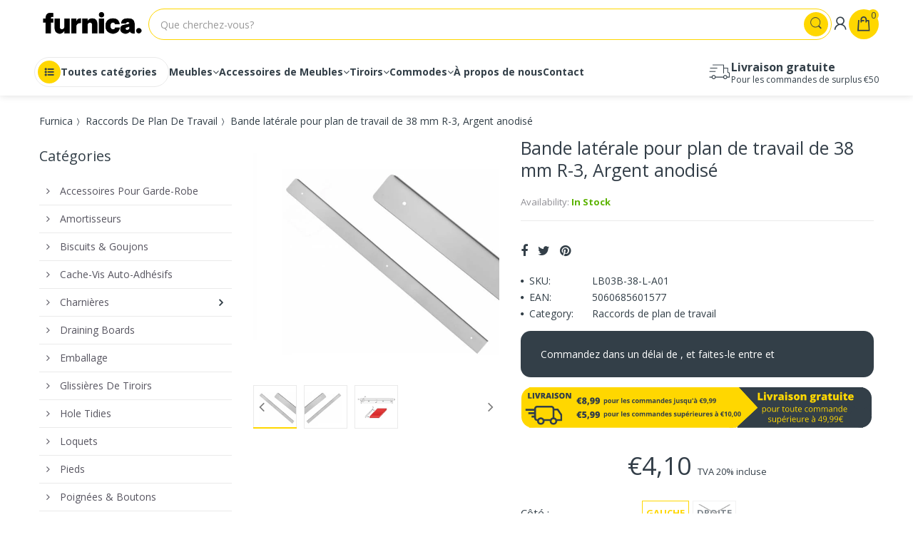

--- FILE ---
content_type: text/javascript
request_url: https://widgets.trustedshops.com/js/X1FEF64488B85F7BC0A3820E04F56F891.js
body_size: 1324
content:
((e,t)=>{const a={shopInfo:{tsId:"X1FEF64488B85F7BC0A3820E04F56F891",name:"https://furnica.fr/",url:"https://furnica.fr/",language:"fr",targetMarket:"FRA",ratingVariant:"WIDGET",eTrustedIds:{accountId:"acc-7dc0a722-5c9c-45e6-b400-b9cbd40d1430",channelId:"chl-312ad63a-6ad9-49af-b415-731b0e3fece3"},buyerProtection:{certificateType:"CLASSIC",certificateState:"PRODUCTION",mainProtectionCurrency:"EUR",classicProtectionAmount:2500,maxProtectionDuration:30,firstCertified:"2025-11-20 08:44:33"},reviewSystem:{rating:{averageRating:3.98,averageRatingCount:51,overallRatingCount:51,distribution:{oneStar:9,twoStars:3,threeStars:1,fourStars:5,fiveStars:33}},reviews:[{average:4,buyerStatement:"J'ai du annuler ma commande délai beaucoup trop long",rawChangeDate:"2025-12-31T18:24:39.000Z",changeDate:"31/12/2025",transactionDate:"21/12/2025"},{average:5,buyerStatement:"ras",rawChangeDate:"2025-12-29T15:16:56.000Z",changeDate:"29/12/2025",transactionDate:"18/12/2025"},{average:5,buyerStatement:"Bien reçu le produit demandé",rawChangeDate:"2025-12-16T23:03:05.000Z",changeDate:"16/12/2025",transactionDate:"09/12/2025"}]},features:["MARS_REVIEWS","MARS_EVENTS","DISABLE_REVIEWREQUEST_SENDING","MARS_QUESTIONNAIRE","MARS_PUBLIC_QUESTIONNAIRE","GUARANTEE_RECOG_CLASSIC_INTEGRATION","PRODUCT_REVIEWS","REVIEWS_AUTO_COLLECTION"],consentManagementType:"OFF",urls:{profileUrl:"https://www.trstd.com/fr-fr/reviews/furnica-fr",profileUrlLegalSection:"https://www.trstd.com/fr-fr/reviews/furnica-fr#legal-info",reviewLegalUrl:"https://help.etrusted.com/hc/fr/articles/23970864566162"},contractStartDate:"2025-08-27 00:00:00",shopkeeper:{name:"WOODLER Sp. z o. o.",street:"ul. Andrzeja Mielęckiego 10/503",country:"PL",city:"Katowice",zip:"40-013"},displayVariant:"full",variant:"full",twoLetterCountryCode:"FR"},"process.env":{STAGE:"prod"},externalConfig:{trustbadgeScriptUrl:"https://widgets.trustedshops.com/assets/trustbadge.js",cdnDomain:"widgets.trustedshops.com"},elementIdSuffix:"-98e3dadd90eb493088abdc5597a70810",buildTimestamp:"2026-01-22T10:54:00.317Z",buildStage:"prod"},r=a=>{const{trustbadgeScriptUrl:r}=a.externalConfig;let n=t.querySelector(`script[src="${r}"]`);n&&t.body.removeChild(n),n=t.createElement("script"),n.src=r,n.charset="utf-8",n.setAttribute("data-type","trustbadge-business-logic"),n.onerror=()=>{throw new Error(`The Trustbadge script could not be loaded from ${r}. Have you maybe selected an invalid TSID?`)},n.onload=()=>{e.trustbadge?.load(a)},t.body.appendChild(n)};"complete"===t.readyState?r(a):e.addEventListener("load",(()=>{r(a)}))})(window,document);

--- FILE ---
content_type: text/javascript; charset=utf-8
request_url: https://furnica.fr/en/products/bande-laterale-pour-plan-de-travail-de-38-mm-r-3-argent-anodise.js
body_size: 547
content:
{"id":2505900294204,"title":"Bande latérale pour plan de travail de 38 mm R-3, Argent anodisé","handle":"bande-laterale-pour-plan-de-travail-de-38-mm-r-3-argent-anodise","description":"\u003cdiv\u003e\n\u003ch2\u003e\n\u003cstrong\u003eCaractéristiques techniques: \u003c\/strong\u003eBande latérale pour plan de travail de 38 mm R-3, Argent anodisé\u003c\/h2\u003e\n\u003c\/div\u003e\n\u003ctable width=\"100%\" data-mce-selected=\"1\"\u003e\n\u003ctbody\u003e\n\u003ctr\u003e\n\u003ctd\u003e\u003cstrong\u003eCouleur du matériau:\u003c\/strong\u003e\u003c\/td\u003e\n\u003ctd\u003e\u003cspan\u003eArgent\u003c\/span\u003e\u003c\/td\u003e\n\u003c\/tr\u003e\n\u003ctr\u003e\n\u003ctd\u003e\u003cstrong\u003eMatériel:\u003c\/strong\u003e\u003c\/td\u003e\n\u003ctd\u003e\u003cspan\u003eAluminium\u003c\/span\u003e\u003c\/td\u003e\n\u003c\/tr\u003e\n\u003ctr\u003e\n\u003ctd\u003e\u003cstrong\u003eLongueur:\u003c\/strong\u003e\u003c\/td\u003e\n\u003ctd\u003e\u003cspan\u003e600mm\u003c\/span\u003e\u003c\/td\u003e\n\u003c\/tr\u003e\n\u003ctr\u003e\n\u003ctd\u003e\u003cstrong\u003eConçu pour:\u003c\/strong\u003e\u003c\/td\u003e\n\u003ctd\u003e\u003cspan\u003eFinition latérale pour plan de travail de 38 mm R-\u003c\/span\u003e\u003c\/td\u003e\n\u003c\/tr\u003e\n\u003ctr\u003e\n\u003ctd\u003e\u003cstrong\u003eMode d'installation:\u003c\/strong\u003e\u003c\/td\u003e\n\u003ctd\u003e\u003cspan\u003eVis de fixation\u003c\/span\u003e\u003c\/td\u003e\n\u003c\/tr\u003e\n\u003ctr\u003e\u003c\/tr\u003e\n\u003c\/tbody\u003e\n\u003c\/table\u003e","published_at":"2019-04-09T19:51:29+02:00","created_at":"2019-04-09T19:51:32+02:00","vendor":"NTP","type":"","tags":[],"price":410,"price_min":410,"price_max":410,"available":true,"price_varies":false,"compare_at_price":null,"compare_at_price_min":0,"compare_at_price_max":0,"compare_at_price_varies":false,"variants":[{"id":22419290390588,"title":"Gauche","option1":"Gauche","option2":null,"option3":null,"sku":"LB03B-38-L-A01","requires_shipping":true,"taxable":true,"featured_image":{"id":28397134643396,"product_id":2505900294204,"position":1,"created_at":"2021-04-26T14:51:00+02:00","updated_at":"2021-04-26T14:51:00+02:00","alt":"Bande latérale pour plan de travail de 38 mm R-3, Argent anodisé NTP Gauche ","width":600,"height":600,"src":"https:\/\/cdn.shopify.com\/s\/files\/1\/0093\/1535\/2636\/products\/bande-laterale-pour-plan-de-travail-de-38-mm-r-3-argent-anodise-ntp-gauche-239284.jpg?v=1619441460","variant_ids":[22419290390588]},"available":true,"name":"Bande latérale pour plan de travail de 38 mm R-3, Argent anodisé - Gauche","public_title":"Gauche","options":["Gauche"],"price":410,"weight":100,"compare_at_price":null,"inventory_management":"shopify","barcode":"5060685601577","featured_media":{"alt":"Bande latérale pour plan de travail de 38 mm R-3, Argent anodisé NTP Gauche ","id":20646748029124,"position":1,"preview_image":{"aspect_ratio":1.0,"height":600,"width":600,"src":"https:\/\/cdn.shopify.com\/s\/files\/1\/0093\/1535\/2636\/products\/bande-laterale-pour-plan-de-travail-de-38-mm-r-3-argent-anodise-ntp-gauche-239284.jpg?v=1619441460"}},"requires_selling_plan":false,"selling_plan_allocations":[]},{"id":22419290423356,"title":"Droite","option1":"Droite","option2":null,"option3":null,"sku":"LB03B-38-R-A01","requires_shipping":true,"taxable":true,"featured_image":{"id":28397061013700,"product_id":2505900294204,"position":2,"created_at":"2021-04-26T14:36:21+02:00","updated_at":"2021-04-26T14:36:21+02:00","alt":"Bande latérale pour plan de travail de 38 mm R-3, Argent anodisé NTP Droite ","width":600,"height":600,"src":"https:\/\/cdn.shopify.com\/s\/files\/1\/0093\/1535\/2636\/products\/bande-laterale-pour-plan-de-travail-de-38-mm-r-3-argent-anodise-ntp-droite-802886.jpg?v=1619440581","variant_ids":[22419290423356]},"available":false,"name":"Bande latérale pour plan de travail de 38 mm R-3, Argent anodisé - Droite","public_title":"Droite","options":["Droite"],"price":410,"weight":100,"compare_at_price":null,"inventory_management":"shopify","barcode":"5060685601584","featured_media":{"alt":"Bande latérale pour plan de travail de 38 mm R-3, Argent anodisé NTP Droite ","id":20646672957636,"position":2,"preview_image":{"aspect_ratio":1.0,"height":600,"width":600,"src":"https:\/\/cdn.shopify.com\/s\/files\/1\/0093\/1535\/2636\/products\/bande-laterale-pour-plan-de-travail-de-38-mm-r-3-argent-anodise-ntp-droite-802886.jpg?v=1619440581"}},"requires_selling_plan":false,"selling_plan_allocations":[]}],"images":["\/\/cdn.shopify.com\/s\/files\/1\/0093\/1535\/2636\/products\/bande-laterale-pour-plan-de-travail-de-38-mm-r-3-argent-anodise-ntp-gauche-239284.jpg?v=1619441460","\/\/cdn.shopify.com\/s\/files\/1\/0093\/1535\/2636\/products\/bande-laterale-pour-plan-de-travail-de-38-mm-r-3-argent-anodise-ntp-droite-802886.jpg?v=1619440581","\/\/cdn.shopify.com\/s\/files\/1\/0093\/1535\/2636\/products\/bande-laterale-pour-plan-de-travail-de-38-mm-r-3-argent-anodise-ntp-750380.jpg?v=1619438581"],"featured_image":"\/\/cdn.shopify.com\/s\/files\/1\/0093\/1535\/2636\/products\/bande-laterale-pour-plan-de-travail-de-38-mm-r-3-argent-anodise-ntp-gauche-239284.jpg?v=1619441460","options":[{"name":"Côté","position":1,"values":["Gauche","Droite"]}],"url":"\/en\/products\/bande-laterale-pour-plan-de-travail-de-38-mm-r-3-argent-anodise","media":[{"alt":"Bande latérale pour plan de travail de 38 mm R-3, Argent anodisé NTP Gauche ","id":20646748029124,"position":1,"preview_image":{"aspect_ratio":1.0,"height":600,"width":600,"src":"https:\/\/cdn.shopify.com\/s\/files\/1\/0093\/1535\/2636\/products\/bande-laterale-pour-plan-de-travail-de-38-mm-r-3-argent-anodise-ntp-gauche-239284.jpg?v=1619441460"},"aspect_ratio":1.0,"height":600,"media_type":"image","src":"https:\/\/cdn.shopify.com\/s\/files\/1\/0093\/1535\/2636\/products\/bande-laterale-pour-plan-de-travail-de-38-mm-r-3-argent-anodise-ntp-gauche-239284.jpg?v=1619441460","width":600},{"alt":"Bande latérale pour plan de travail de 38 mm R-3, Argent anodisé NTP Droite ","id":20646672957636,"position":2,"preview_image":{"aspect_ratio":1.0,"height":600,"width":600,"src":"https:\/\/cdn.shopify.com\/s\/files\/1\/0093\/1535\/2636\/products\/bande-laterale-pour-plan-de-travail-de-38-mm-r-3-argent-anodise-ntp-droite-802886.jpg?v=1619440581"},"aspect_ratio":1.0,"height":600,"media_type":"image","src":"https:\/\/cdn.shopify.com\/s\/files\/1\/0093\/1535\/2636\/products\/bande-laterale-pour-plan-de-travail-de-38-mm-r-3-argent-anodise-ntp-droite-802886.jpg?v=1619440581","width":600},{"alt":"Bande latérale pour plan de travail de 38 mm R-3, Argent anodisé NTP ","id":20646444695748,"position":3,"preview_image":{"aspect_ratio":1.0,"height":700,"width":700,"src":"https:\/\/cdn.shopify.com\/s\/files\/1\/0093\/1535\/2636\/products\/bande-laterale-pour-plan-de-travail-de-38-mm-r-3-argent-anodise-ntp-750380.jpg?v=1619438581"},"aspect_ratio":1.0,"height":700,"media_type":"image","src":"https:\/\/cdn.shopify.com\/s\/files\/1\/0093\/1535\/2636\/products\/bande-laterale-pour-plan-de-travail-de-38-mm-r-3-argent-anodise-ntp-750380.jpg?v=1619438581","width":700}],"requires_selling_plan":false,"selling_plan_groups":[]}

--- FILE ---
content_type: text/javascript
request_url: https://furnica.fr/cdn/shop/t/8/assets/bc.script.js?v=90586726811216561131727524065
body_size: 2760
content:
var AT_Main={getWidthBrowser:function(){var myWidth;return typeof window.innerWidth=="number"?myWidth=window.innerWidth:document.documentElement&&(document.documentElement.clientWidth||document.documentElement.clientHeight)?myWidth=document.documentElement.clientWidth:document.body&&(document.body.clientWidth||document.body.clientHeight)&&(myWidth=document.body.clientWidth),myWidth},checkLayout:function(){if(jQuery("#checkLayout .visible-xs-block").css("display")=="block")return 1;if(jQuery("#checkLayout .visible-sm-block").css("display")=="block")return 2;if(jQuery("#checkLayout .visible-md-block").css("display")=="block")return 3;if(jQuery("#checkLayout .visible-lg-block").css("display")=="block")return 4},homeSlideshow:function(){jQuery(".home-slideshow-wrapper").length&&jQuery(".home-slideshow-wrapper").each(function(index,value){var _delay_time="";jQuery(value).data("autoplay")&&(_delay_time=jQuery(value).data("time"));var swiper=new Swiper(".swiper-container",{autoplay:_delay_time,loop:!0,pagination:".swiper-pagination",paginationClickable:".swiper-pagination",nextButton:".swiper-button-next",prevButton:".swiper-button-prev",spaceBetween:0,scrollbarDraggable:!0,effect:jQuery(value).data("animation"),setWrapperSize:!1,onImagesReady:function(swiper2){var slideH=$(swiper2.container[0]).find(".swiper-slide > img").height(),slideW=$(swiper2.container[0]).find(".swiper-slide > img").width();$(swiper2.container[0]).find(".swiper-slide > img").css("visibility","hidden"),$(swiper2.container[0]).find(".swiper-slide").each(function(){var _this=$(this);_this.find(".video-slide").show(),_this.find(".video-slide video").css({left:"50%",top:"50%",transform:"translate(-50%,-50%)"})})}})})},homeIE:function(){jQuery(".home-slideshow-wrapper").length&&jQuery(".home-slideshow-wrapper").each(function(index,value){var _delay_time="";jQuery(value).data("autoplay")&&(_delay_time=jQuery(value).data("time"));var swiper=new Swiper(".swiper-container",{autoplay:_delay_time,loop:!0,pagination:".swiper-pagination",paginationClickable:".swiper-pagination",nextButton:".swiper-button-next",prevButton:".swiper-button-prev",spaceBetween:30,scrollbarDraggable:!0,effect:"fade",setWrapperSize:!0,onImagesReady:function(swiper2){var slideH=$(swiper2.container[0]).find(".swiper-slide > img").height(),slideW=$(swiper2.container[0]).find(".swiper-slide > img").width();$(swiper2.container[0]).find(".swiper-slide > img").css("visibility","hidden"),$(swiper2.container[0]).find(".swiper-slide").each(function(){var _this=$(this);_this.find(".video-slide").show(),_this.find(".video-slide video").css({left:"50%",top:"50%",transform:"translate(-50%,-50%)"})})}})})},stickMenu:function(){var enable_stick=jQuery(".header-content").data("stick");if(enable_stick){var lastScroll=0,header=jQuery(".header-bot"),body_content=jQuery("#body-content");jQuery(window).scroll(function(){var st=jQuery(this).scrollTop();st>lastScroll?st>250&&(header.addClass("header-fixed fadeIn animated"),body_content.addClass("has-header-fixed")):st<250&&(header.removeClass("header-fixed fadeIn animated"),body_content.removeClass("has-header-fixed")),lastScroll=st})}},toTopButton:function(){var to_top_btn=$("#scroll-to-top");1>to_top_btn.length||($(window).on("scroll",function(){var b=jQuery(this).scrollTop(),c=jQuery(this).height();if(b>100)var d=b+c/2;else var d=1;d<1e3&&d<c?jQuery("#scroll-to-top").removeClass("on off").addClass("off"):jQuery("#scroll-to-top").removeClass("on off").addClass("on")}),to_top_btn.on("click",function(e){e.preventDefault(),jQuery("body,html").animate({scrollTop:0},800,"swing")}))},mailchipPopup:function(){var expire=jQuery("#mailchimp-popup").data("expires");jQuery.cookie("mycookie")||jQuery.fancybox(jQuery("#mailchimp-popup"),{autoDimensions:!1,width:730,height:390,autoSize:!1,transitionIn:"none",transitionOut:"none"}),jQuery.cookie("mycookie","true",{expires:expire})},handleGridList:function(){$.cookie("cata-grid-extended")=="yes"&&$("body").addClass("cata-grid-extended"),$.cookie("cata-list")=="yes"&&$("body").addClass("cata-list"),$.cookie("cata-list-small")=="yes"&&$("body").addClass("cata-list-small"),jQuery("body").on("click",".grid",function(){var e=jQuery(this).closest(".grid-list");$.cookie("cata-grid-extended","no",{expires:1,path:"/"}),$.cookie("cata-list","no",{expires:1,path:"/"}),$.cookie("cata-list-small","no",{expires:1,path:"/"}),jQuery("body").removeClass("cata-grid-extended"),jQuery("body").removeClass("cata-list"),jQuery("body").removeClass("cata-list-small")}),jQuery("body").on("click",".grid-extended",function(){var e=jQuery(this).closest(".grid-list");$.cookie("cata-list","no",{expires:1,path:"/"}),$.cookie("cata-list-small","no",{expires:1,path:"/"}),$.cookie("cata-grid-extended","yes",{expires:1,path:"/"}),jQuery("body").removeClass("cata-list"),jQuery("body").removeClass("cata-list-small"),jQuery("body").addClass("cata-grid-extended")}),jQuery("body").on("click",".list",function(){var e=jQuery(this).closest(".grid-list");$.cookie("cata-grid-extended","no",{expires:1,path:"/"}),$.cookie("cata-list-small","no",{expires:1,path:"/"}),$.cookie("cata-list","yes",{expires:1,path:"/"}),jQuery("body").removeClass("cata-grid-extended"),jQuery("body").removeClass("cata-list-small"),jQuery("body").addClass("cata-list")}),jQuery("body").on("click",".list-small",function(){var e=jQuery(this).closest(".grid-list");$.cookie("cata-grid-extended","no",{expires:1,path:"/"}),$.cookie("cata-list","no",{expires:1,path:"/"}),$.cookie("cata-list-small","yes",{expires:1,path:"/"}),jQuery("body").removeClass("cata-grid-extended"),jQuery("body").removeClass("cata-list"),jQuery("body").addClass("cata-list-small")})},effectNavigation:function(){jQuery(".horizontal-menu .navigation .navbar-collapse .main-nav>li").hover(function(e){jQuery(this).find(">.dropdown-menu, >.dropdown-menu li >.dropdown-menu").addClass("fadeInUp animated")},function(e){jQuery(this).find(">.dropdown-menu, >.dropdown-menu li >.dropdown-menu").removeClass("fadeInUp animated")}),jQuery(".vertical-menu .navigation .navbar-collapse .main-nav>li").hover(function(e){jQuery(this).find(">.dropdown-menu, >.dropdown-menu li >.dropdown-menu").addClass("fadeInRight animated")},function(e){jQuery(this).find(">.dropdown-menu, >.dropdown-menu li >.dropdown-menu").removeClass("fadeInRight animated")}),jQuery(".cart-target").hover(function(e){jQuery(this).find(">.dropdown-menu").addClass("fadeInUp animated")},function(e){jQuery(this).find(">.dropdown-menu").removeClass("fadeInUp animated")}),jQuery(".currency-block").hover(function(e){jQuery(this).find(">.dropdown-menu").addClass("fadeInUp animated")},function(e){jQuery(this).find(">.dropdown-menu").removeClass("fadeInUp animated")})},fixNoScroll:function(){var windowW=jQuery(window).width();jQuery("#page-body, .header-content, #page-body .mobile-version").css("width",windowW+"px")},fixReturnScroll:function(){jQuery("#page-body, .header-content,#page-body .mobile-version").attr("style","")},fixButton:function(){jQuery(".product-wrapper .product-head").each(function(e){$(this).children().hasClass("wrapper-countdown")&&$(this).find(".product-button").addClass("fix")})},handleReviews:function(){SPR.registerCallbacks(),SPR.initRatingHandler(),SPR.initDomEls(),SPR.loadProducts(),SPR.loadBadges()},menuOnMobile:function(){jQuery("#page-body").on("click",function(){jQuery(".menu-mobile").removeClass("opened"),jQuery("html,body").removeClass("menu-opened"),AT_Main.fixReturnScroll()}),jQuery(document).on("click","[data-toggle=offcanvas]",function(e){e.stopPropagation(),AT_Main.fixNoScroll(),jQuery(".menu-mobile").toggleClass("opened"),jQuery("html,body").toggleClass("menu-opened")}),jQuery(".navbar .main-nav li").hover(function(){jQuery(this).addClass("hover")},function(){jQuery(this).removeClass("hover")}),jQuery(document).on("click",".mobile-version .menu-mobile .main-nav .expand",function(){var e=jQuery(this).parents(".dropdown").first();e.hasClass("menu-mobile-open")?(e.removeClass("menu-mobile-open"),$(this).find(".visible-xs").removeClass("fa-minus"),$(this).find(".visible-xs").addClass("fa-plus")):(e.addClass("menu-mobile-open"),$(this).find(".visible-xs").removeClass("fa-plus"),$(this).find(".visible-xs").addClass("fa-minus"))}),jQuery(document).on("click",".sb-categories .s-expand",function(){var e=jQuery(this).parents(".dropdown").first();e.hasClass("s-open")?(e.removeClass("s-open"),$(this).find(".s-plus").removeClass("fa-angle-up"),$(this).find(".s-plus").addClass("fa-angle-right")):(e.addClass("s-open"),$(this).find(".s-plus").removeClass("fa-angle-right"),$(this).find(".s-plus").addClass("fa-angle-up"))})},handleMenuMultiLine:function(){var outItem="",down=!1,top=0;jQuery(".navbar-collapse .main-nav > li").on("mousemove",function(e){var target=jQuery(e.currentTarget);down&&outItem!=""?(outItem.addClass("hold"),setTimeout(function(){outItem!=""&&outItem.removeClass("hold"),down=!1,outItem=""},500),(outItem[0]==target[0]||outItem.offset().top==target.offset().top)&&(outItem.removeClass("hold"),down=!1,outItem="")):outItem=""}),jQuery(".navbar-collapse .main-nav >li").on("mouseout",function(e){var target=jQuery(e.currentTarget);e.pageY>=target.offset().top+50&&(down=!0),target.hasClass("dropdown")&&outItem==""&&(outItem=target)})},toggleFilterSidebar:function(){jQuery(document).on("click",".filter-toggle",function(e){e.stopPropagation(),AT_Main.fixNoScroll(),jQuery(".sbw-filter").toggleClass("opened"),jQuery("html,body").toggleClass("filter-opened")}),jQuery(document).on("click","#page-body",function(e){jQuery(".sbw-filter").removeClass("opened"),jQuery("html,body").removeClass("filter-opened")})},dropdownFilter:function(){jQuery(document).on("click",".sb-filter .sbf-title>span",function(e){e.stopPropagation(),jQuery(this).toggleClass("none-active"),jQuery(this).closest(".sb-filter").find(".advanced-filters").toggleClass("hide")})},toggleFooter:function(){jQuery(document).on("click",".footer-block p>span",function(e){jQuery(this).closest(".footer-block").find("p").toggleClass("opened"),jQuery(this).closest(".footer-block").find(".list-links").slideToggle()})},toggleVerticalMenu:function(){jQuery(document).on("click",".vertical-menu .head",function(e){jQuery(this).parent().toggleClass("opened"),jQuery(this).parent().find(".navbar").slideToggle()})},fixTitle:function(){jQuery(".rt a").attr("data-title",function(){return jQuery(this).attr("title")}),jQuery(".rt a").removeAttr("title")},filterCatalogReplace:function(){var value=collectionUrl.substring(collectionUrl.lastIndexOf("/")+1),val=value.substring(value.lastIndexOf("?"));collectionUrl=collectionUrl.replace(value,""),value=value.replace(val,""),value=value.replace("#","");var value_arr=value.split("+"),current_arr=[];for(jQuery("#"+filter_id+" li.active-filter").each(function(){current_arr.push(jQuery(this).attr("data-handle"))}),jQuery("#"+filter_id+" li.active-filter").find("a").attr("title",""),jQuery("#"+filter_id+" li").removeClass("active-filter"),jQueryi=0;jQueryi<current_arr.length;jQueryi++)value_arr=jQuery.grep(value_arr,function(n,i){return n!==current_arr[jQueryi]});var new_data=value_arr.join("+"),new_url=collectionUrl+new_data+val;window.location=new_url},filterCatalog:function(){var currentTags="",filters=jQuery(".advanced-filter");filters.each(function(){var el=jQuery(this),group=el.data("group");el.hasClass("active-filter")&&el.parents(".sb-filter").find("a.clear-filter").removeClass("hidden")}),filters.on("click",function(){var el=jQuery(this),group=el.data("group"),url=el.find("a").attr("href");el.hasClass("active-filter")}),jQuery(".sb-filter").on("click",".clear-filter",function(n){var filter_id2=jQuery(this).attr("id");filter_id2=filter_id2.replace("clear-","");var collectionUrl2=window.location.href;if(collectionUrl2.match(/\?/)){var string=collectionUrl2.substring(collectionUrl2.lastIndexOf("?")-1);if(string.match(/\//)){var str_replace=string.replace(/\//,"");collectionUrl2=collectionUrl2.replace(string,""),collectionUrl2=collectionUrl2+str_replace,AT_Main.filterCatalogReplace()}else AT_Main.filterCatalogReplace()}else{var value=collectionUrl2.substring(collectionUrl2.lastIndexOf("/")+1);collectionUrl2=collectionUrl2.replace(value,""),value=value.replace("#","");var value_arr=value.split("+"),current_arr=[];for(jQuery("#"+filter_id2+" li.active-filter").each(function(){current_arr.push(jQuery(this).attr("data-handle"))}),jQuery("#"+filter_id2+" li.active-filter").find("a").attr("title",""),jQuery("#"+filter_id2+" li").removeClass("active-filter"),jQueryi=0;jQueryi<current_arr.length;jQueryi++)value_arr=jQuery.grep(value_arr,function(n2,i){return n2!==current_arr[jQueryi]});var new_data=value_arr.join("+"),new_url=collectionUrl2+new_data;window.location=new_url}})},swatch:function(){jQuery(".swatch :radio").change(function(){var optionIndex=jQuery(this).closest(".swatch").attr("data-option-index"),optionValue=jQuery(this).val();jQuery(this).closest("form").find(".single-option-selector").eq(optionIndex).val(optionValue).trigger("change")})},refreshImage:function(){jQuery("#gallery-image").length&&jQuery("#product-image").on("click",".thumb-img",function(){var jQuerythis=jQuery(this);if(!jQuerythis.hasClass("active")){var parent=jQuerythis.parents(".product-image-inner"),src_original=jQuerythis.attr("data-zoom-image"),src_display=jQuerythis.attr("data-image");parent.find(".thumb-img").removeClass("active"),jQuerythis.addClass("active"),parent.find(".featured-image").find("img").attr("data-zoom-image",src_original),parent.find(".featured-image").find("img").attr("src",src_display)}return!1})},refreshZoom:function(){var enable_zoom=jQuery(".featured-image").data("zoom");if(jQuery(".elevatezoom").length){var zoomImage=jQuery(".elevatezoom .zoom-image");zoomImage.elevateZoom({gallery:"gallery-image",galleryActiveClass:"active",zoomType:"lens",cursor:"pointer",lensShape:"round",lensSize:300}),jQuery(".elevatezoom").bind("click",function(e){var ez=jQuery(".elevatezoom .zoom-image").data("elevateZoom");return jQuery.fancybox(ez.getGalleryList(),{closeBtn:!1,helpers:{buttons:{}}}),!1})}},cartJS_handle:function(){rivets.bind(jQuery(".templateCart #cartform, .cart-right, .page-cart .cart-empty-wrapper, #cart-content"),{cart:CartJS.cart}),typeof _bc_config!="undefined"&&(_bc_config.enable_multiple_currencies=="true"&&setTimeout(function(){Currency.convertAll("EUR",Currency.currentCurrency)},50),jQuery(document).on("cart.requestComplete",function(event,cart){Shopify.onCartUpdate(CartJS.cart),typeof _bc_config!="undefined"&&_bc_config.enable_multiple_currencies=="true"&&Currency.convertAll("EUR",Currency.currentCurrency)}))},scareName:function(){var _name_height=0;jQuery(".product-wrapper").find("h5.product-name").each(function(index,value){_name_height=jQuery(value).height()>_name_height?jQuery(value).height():_name_height}),jQuery(".product-wrapper").find("h5.product-name").css("height",_name_height)},scareScreen:function(){if(typeof _bc_config!="undefined"){var _current=this;_bc_config.enable_title_blance=="true"&&this.scareName(),jQuery(document).ajaxComplete(function(event,request,settings){_bc_config.enable_title_blance=="true"&&_current.scareName()})}},init:function(){if(typeof _bc_config=="undefined"){console.log(" _bc_config is undefined ");return}this.stickMenu(),this.toTopButton(),this.mailchipPopup(),this.effectNavigation(),this.handleGridList(),this.fixButton(),this.menuOnMobile(),this.handleMenuMultiLine(),this.toggleFilterSidebar(),this.toggleFooter(),this.toggleVerticalMenu(),this.dropdownFilter(),this.fixTitle(),this.filterCatalog(),this.swatch(),this.refreshImage(),this.refreshZoom(),this.cartJS_handle(),this.scareScreen()}};jQuery(window).resize(function(){AT_Main.getWidthBrowser()<1024&&jQuery("#top").hasClass("on")&&(jQuery("#top").prev().remove(),jQuery("#top").removeClass("on").removeClass("animated")),AT_Main.fixReturnScroll(),AT_Main.checkLayout()!=1&&jQuery(".menu-mobile").hasClass("opened")&&jQuery("#page-body").trigger("click")}),jQuery(document).ready(function($2){jQuery(".templateCart #qs-add-cart").click(function(e){setTimeout(function(){window.location.reload()},2e3)}),AT_Main.init()});
//# sourceMappingURL=/cdn/shop/t/8/assets/bc.script.js.map?v=90586726811216561131727524065
